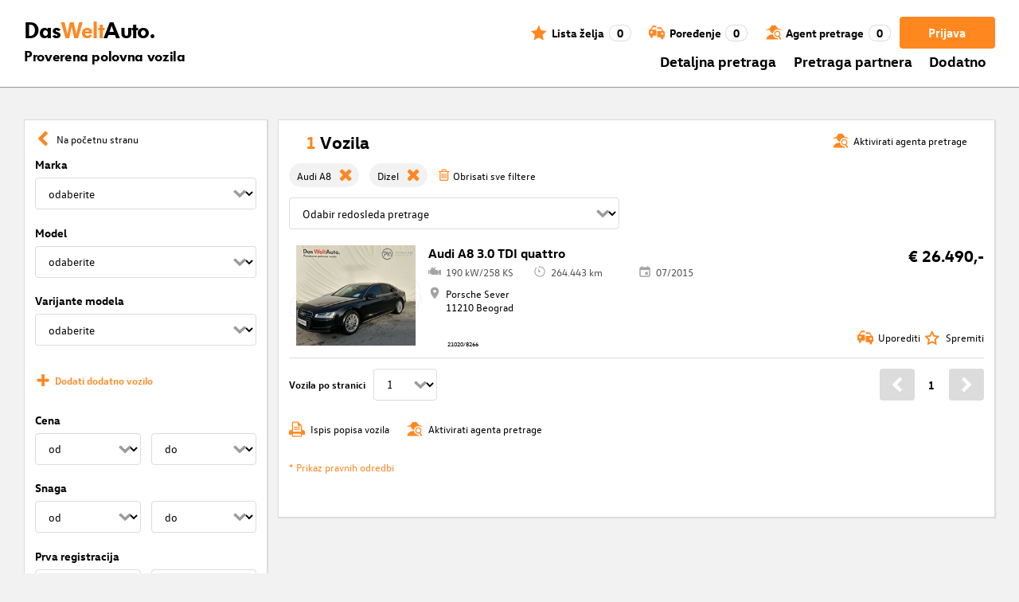

--- FILE ---
content_type: application/javascript; charset=UTF-8
request_url: https://www.dasweltauto.rs/chunk-MKVIPJUM.js
body_size: 86
content:
import{j as c}from"./chunk-HPPRETBB.js";import{Db as l,Ha as a,Ia as r,ka as t,rb as p,rd as n}from"./chunk-V5TJMUHL.js";var d=(()=>{class e{constructor(){this.appClass=a.required(),this.applicationUtils=t(c),this.elementRef=t(r),this.renderer=t(p),n(()=>this.updateClasses())}updateClasses(){for(let[s,i]of Object.entries(this.appClass()))this.applicationUtils.fuzzyMatch(i)?this.renderer.addClass(this.elementRef.nativeElement,s):this.renderer.removeClass(this.elementRef.nativeElement,s)}static{this.\u0275fac=function(i){return new(i||e)}}static{this.\u0275dir=l({type:e,selectors:[["","appClass",""]],inputs:{appClass:[1,"appClass"]}})}}return e})();export{d as a};
/**i18n:564d4f1c36945ac3ad9522714ce46a6bd0cdc7cfb8b6f0fcdb395144a02615e7*/


--- FILE ---
content_type: application/javascript; charset=UTF-8
request_url: https://www.dasweltauto.rs/chunk-HYMQYAJM.js
body_size: 426
content:
import{b as S}from"./chunk-NHRAJHY5.js";import{a as f}from"./chunk-3GMOQ57H.js";import{a as u}from"./chunk-RDINIE2H.js";import{c as v}from"./chunk-32B54BPW.js";import{d as l}from"./chunk-3PJDQQBJ.js";import{F as g}from"./chunk-2N45ASJ2.js";import{D as n,Pa as a,ea as h,g as o,ka as i,m as c}from"./chunk-V5TJMUHL.js";var s=(()=>{class t{static{this.COOKIE_KEY="dwa_user_settings"}constructor(e){this.vehicleIdVisible=e}}return t})(),j=(()=>{class t{constructor(){this.httpClient=i(l),this.cookieService=i(u),this.authService=i(f),this.server=g(i(a)),this.searchAgents=new o(0),this.vehicleFavoritesService=i(S),this.authService.$user.subscribe(e=>{this.searchAgents.next(e?.noOfSearchAgents)}),this.server||this.authService.updateUser()}getCarLogLoggedIn(){return this.authService.getCarLogLoggedIn()}getLoginData(){return this.authService.getLoginData()}getVehicleList(){return this.vehicleFavoritesService.getFavoriteVehicles()}getSearchAgentsSize(){return this.searchAgents.asObservable().pipe(n(e=>!isNaN(e)))}getVehicleIdVisible(){return this.server?!0:this.getUserSettingsCookie().vehicleIdVisible}setVehicleIdVisible(e){if(this.server)return;let r=this.getUserSettingsCookie();return r.vehicleIdVisible=e,this.cookieService.putObject(s.COOKIE_KEY,r)}getSharedVehicleList(e){return!e||e.length===0?c():this.httpClient.post(`${v()}/vehicles/findByIds`,e)}getUserSettingsCookie(){let e=this.cookieService.getObject(s.COOKIE_KEY);return e||new s(!0)}static{this.\u0275fac=function(r){return new(r||t)}}static{this.\u0275prov=h({token:t,factory:t.\u0275fac,providedIn:"root"})}}return t})();export{j as a};
/**i18n:564d4f1c36945ac3ad9522714ce46a6bd0cdc7cfb8b6f0fcdb395144a02615e7*/


--- FILE ---
content_type: application/javascript; charset=UTF-8
request_url: https://www.dasweltauto.rs/chunk-3FZ6ORPD.js
body_size: 1071
content:
import{s as v}from"./chunk-MZCASAKL.js";import{b as h}from"./chunk-BST3REQ3.js";import{Bb as x,Fb as F,Jc as e,Ub as a,Uc as N,cc as n,dc as t,ec as l,ha as f,j as p,k as O,la as E,ma as M,mb as o,qc as _,sb as P}from"./chunk-V5TJMUHL.js";var D=new f("REQUEST"),m=new f("RESPONSE");var A=()=>["/"],R=()=>["/s"],w=()=>["/c/rund-ums-auto/benefits"],u=class{constructor(d){d&&typeof d=="object"&&(d.statusCode=404,d.statusMessage="Not Found",d.setHeader("Cache-Control","no-cache, no-store, must-revalidate"));}};u=p([O(0,M()),O(0,E(m))],u);var B=(()=>{class c extends u{constructor(r){super(r);}static{this.ɵfac=function(i){return new(i||c)(P(m,8));};}static{this.ɵcmp=x({type:c,selectors:[["dwa-not-found"]],features:[F],decls:46,vars:12,consts:()=>{let r;r="Ups... Pogre\u0161an izlaz!";let i;i="Na\u017Ealost odredili smo pogre\u0161nu rutu.";let g;g="Alternativni izlazi su:";let C;C="Po\u010Detna stranica";let S;S="Nova pretraga";let T;return T="Vrednost ponude",[r,i,g,C,S,T,[1,"dwa-map-container","not-found-container"],[1,"image-container"],["alt","404","src","/assets/images/404_final.png"],[1,"text-container"],[1,"dwa-inline-flex-align-center","dwa-standard-hover",3,"routerLink"],[3,"svgClass","svgId"]];},template:function(i,g){i&1&&(n(0,"div",6),e(1,`
  `),n(2,"div",7),e(3,`
    `),l(4,"img",8),e(5,`
  `),t(),e(6,`

  `),n(7,"div",9),e(8,`
    `),n(9,"h1"),_(10,0),t(),e(11,`
    `),n(12,"h2"),_(13,1),t(),e(14,`

    `),n(15,"div"),_(16,2),t(),e(17,`
    `),n(18,"a",10),e(19,`
      `),l(20,"dwa-svg-icon",11),e(21,`
      `),n(22,"span"),_(23,3),t(),e(24,`
    `),t(),e(25,`
    `),n(26,"a",10),e(27,`
      `),l(28,"dwa-svg-icon",11),e(29,`
      `),n(30,"span"),_(31,4),t(),e(32,`
    `),t(),e(33,`
    `),e(34,`
    `),e(35,`
    `),n(36,"a",10),e(37,`
      `),l(38,"dwa-svg-icon",11),e(39,`
      `),n(40,"span"),_(41,5),t(),e(42,`
    `),t(),e(43,`
  `),t(),e(44,`
`),t(),e(45,`
`)),i&2&&(o(18),a("routerLink",N(9,A)),o(2),a("svgClass","icon")("svgId","wa-icon-home"),o(6),a("routerLink",N(10,R)),o(2),a("svgClass","icon")("svgId","wa-icon-magnifier"),o(8),a("routerLink",N(11,w)),o(2),a("svgClass","icon")("svgId","wa-icon-benefits-list"));},dependencies:[v,h],styles:[".not-found-container[_ngcontent-%COMP%]{display:flex;align-items:center;text-align:center}@media (min-width: 320px) and (max-width: 767px){.not-found-container[_ngcontent-%COMP%]{flex-wrap:wrap}}.text-container[_ngcontent-%COMP%]{width:100%}@media (min-width: 768px){.text-container[_ngcontent-%COMP%]{order:-1;width:60%}}.text-container[_ngcontent-%COMP%]   h2[_ngcontent-%COMP%]{margin-bottom:4.5em}.text-container[_ngcontent-%COMP%]   div[_ngcontent-%COMP%]{margin:.5em}.image-container[_ngcontent-%COMP%]{width:100%}@media (min-width: 768px){.image-container[_ngcontent-%COMP%]{width:40%}}img[_ngcontent-%COMP%]{width:100%}a[_ngcontent-%COMP%]{margin:1em 1em 0}dwa-svg-icon[_ngcontent-%COMP%]{margin-right:.5em}"]});}}return c;})();export{m as a,u as b,B as c};/**i18n:564d4f1c36945ac3ad9522714ce46a6bd0cdc7cfb8b6f0fcdb395144a02615e7*/

--- FILE ---
content_type: application/javascript; charset=UTF-8
request_url: https://www.dasweltauto.rs/polyfills-BPBKGBTF.js
body_size: 13165
content:
(function(e){e.ng??={},e.ng.common??={},e.ng.common.locales??={};let t=void 0;function a(n){let c=n,l=Math.floor(Math.abs(n)),E=n.toString().replace(/^[^.]*\.?/,"").length,_=parseInt(n.toString().replace(/^[^.]*\.?/,""),10)||0;return E===0&&l%10===1&&l%100!==11||_%10===1&&_%100!==11?1:E===0&&l%10===Math.floor(l%10)&&l%10>=2&&l%10<=4&&!(l%100>=12&&l%100<=14)||_%10===Math.floor(_%10)&&_%10>=2&&_%10<=4&&!(_%100>=12&&_%100<=14)?3:5;}e.ng.common.locales.sr=["sr",[["AM","PM"],t,t],[["\u043F\u0440\u0435 \u043F\u043E\u0434\u043D\u0435","\u043F\u043E \u043F\u043E\u0434\u043D\u0435"],["AM","PM"],t],[["\u043D","\u043F","\u0443","\u0441","\u0447","\u043F","\u0441"],["\u043D\u0435\u0434","\u043F\u043E\u043D","\u0443\u0442\u043E","\u0441\u0440\u0435","\u0447\u0435\u0442","\u043F\u0435\u0442","\u0441\u0443\u0431"],["\u043D\u0435\u0434\u0435\u0459\u0430","\u043F\u043E\u043D\u0435\u0434\u0435\u0459\u0430\u043A","\u0443\u0442\u043E\u0440\u0430\u043A","\u0441\u0440\u0435\u0434\u0430","\u0447\u0435\u0442\u0432\u0440\u0442\u0430\u043A","\u043F\u0435\u0442\u0430\u043A","\u0441\u0443\u0431\u043E\u0442\u0430"],["\u043D\u0435","\u043F\u043E","\u0443\u0442","\u0441\u0440","\u0447\u0435","\u043F\u0435","\u0441\u0443"]],t,[["\u0458","\u0444","\u043C","\u0430","\u043C","\u0458","\u0458","\u0430","\u0441","\u043E","\u043D","\u0434"],["\u0458\u0430\u043D","\u0444\u0435\u0431","\u043C\u0430\u0440","\u0430\u043F\u0440","\u043C\u0430\u0458","\u0458\u0443\u043D","\u0458\u0443\u043B","\u0430\u0432\u0433","\u0441\u0435\u043F","\u043E\u043A\u0442","\u043D\u043E\u0432","\u0434\u0435\u0446"],["\u0458\u0430\u043D\u0443\u0430\u0440","\u0444\u0435\u0431\u0440\u0443\u0430\u0440","\u043C\u0430\u0440\u0442","\u0430\u043F\u0440\u0438\u043B","\u043C\u0430\u0458","\u0458\u0443\u043D","\u0458\u0443\u043B","\u0430\u0432\u0433\u0443\u0441\u0442","\u0441\u0435\u043F\u0442\u0435\u043C\u0431\u0430\u0440","\u043E\u043A\u0442\u043E\u0431\u0430\u0440","\u043D\u043E\u0432\u0435\u043C\u0431\u0430\u0440","\u0434\u0435\u0446\u0435\u043C\u0431\u0430\u0440"]],t,[["\u043F.\u043D.\u0435.","\u043D.\u0435."],["\u043F. \u043D. \u0435.","\u043D. \u0435."],["\u043F\u0440\u0435 \u043D\u043E\u0432\u0435 \u0435\u0440\u0435","\u043D\u043E\u0432\u0435 \u0435\u0440\u0435"]],1,[6,0],["d.M.yy.","d. M. y.","d. MMMM y.","EEEE, d. MMMM y."],["HH:mm","HH:mm:ss","HH:mm:ss z","HH:mm:ss zzzz"],["{1} {0}",t,t,t],[",",".",";","%","+","-","E","\xD7","\u2030","\u221E","NaN",":"],["#,##0.###","#,##0%","#,##0.00\xA0\xA4","#E0"],"RSD","RSD","\u0441\u0440\u043F\u0441\u043A\u0438 \u0434\u0438\u043D\u0430\u0440",{AUD:[t,"$"],BAM:["\u041A\u041C","KM"],BYN:[t,"\u0440."],GEL:[t,"\u10DA"],KRW:[t,"\u20A9"],NZD:[t,"$"],PHP:[t,"\u20B1"],TWD:["NT$"],USD:["US$","$"],VND:[t,"\u20AB"]},"ltr",a,[[["\u043F\u043E\u043D\u043E\u045B","\u043F\u043E\u0434\u043D\u0435","\u0443\u0458\u0443\u0442\u0440\u0443","\u043F\u043E \u043F\u043E\u0434\u043D\u0435","\u0443\u0432\u0435\u0447\u0435","\u043D\u043E\u045B\u0443"],["\u043F\u043E\u043D\u043E\u045B","\u043F\u043E\u0434\u043D\u0435","\u0443\u0458\u0443\u0442\u0440\u043E","\u043F\u043E \u043F\u043E\u0434\u043D\u0435","\u0443\u0432\u0435\u0447\u0435","\u043D\u043E\u045B\u0443"],t],[["\u043F\u043E\u043D\u043E\u045B","\u043F\u043E\u0434\u043D\u0435","\u0458\u0443\u0442\u0440\u043E","\u043F\u043E\u043F\u043E\u0434\u043D\u0435","\u0432\u0435\u0447\u0435","\u043D\u043E\u045B"],t,t],["00:00","12:00",["06:00","12:00"],["12:00","18:00"],["18:00","21:00"],["21:00","06:00"]]]];})(globalThis);var ce=globalThis;function te(e){return(ce.__Zone_symbol_prefix||"__zone_symbol__")+e;}function dt(){let e=ce.performance;function t(I){e&&e.mark&&e.mark(I);}function a(I,s){e&&e.measure&&e.measure(I,s);}t("Zone");class n{static{this.__symbol__=te;}static assertZonePatched(){if(ce.Promise!==S.ZoneAwarePromise)throw new Error("Zone.js has detected that ZoneAwarePromise `(window|global).Promise` has been overwritten.\nMost likely cause is that a Promise polyfill has been loaded after Zone.js (Polyfilling Promise api is not necessary when zone.js is loaded. If you must load one, do so before loading zone.js.)");}static get root(){let s=n.current;for(;s.parent;)s=s.parent;return s;}static get current(){return b.zone;}static get currentTask(){return D;}static __load_patch(s,i,o=!1){if(S.hasOwnProperty(s)){let g=ce[te("forceDuplicateZoneCheck")]===!0;if(!o&&g)throw Error("Already loaded patch: "+s);}else if(!ce["__Zone_disable_"+s]){let g="Zone:"+s;t(g),S[s]=i(ce,n,R),a(g,g);}}get parent(){return this._parent;}get name(){return this._name;}constructor(s,i){this._parent=s,this._name=i?i.name||"unnamed":"<root>",this._properties=i&&i.properties||{},this._zoneDelegate=new l(this,this._parent&&this._parent._zoneDelegate,i);}get(s){let i=this.getZoneWith(s);if(i)return i._properties[s];}getZoneWith(s){let i=this;for(;i;){if(i._properties.hasOwnProperty(s))return i;i=i._parent;}return null;}fork(s){if(!s)throw new Error("ZoneSpec required!");return this._zoneDelegate.fork(this,s);}wrap(s,i){if(typeof s!="function")throw new Error("Expecting function got: "+s);let o=this._zoneDelegate.intercept(this,s,i),g=this;return function(){return g.runGuarded(o,this,arguments,i);};}run(s,i,o,g){b={parent:b,zone:this};try{return this._zoneDelegate.invoke(this,s,i,o,g);}finally{b=b.parent;}}runGuarded(s,i=null,o,g){b={parent:b,zone:this};try{try{return this._zoneDelegate.invoke(this,s,i,o,g);}catch(G){if(this._zoneDelegate.handleError(this,G))throw G;}}finally{b=b.parent;}}runTask(s,i,o){if(s.zone!=this)throw new Error("A task can only be run in the zone of creation! (Creation: "+(s.zone||K).name+"; Execution: "+this.name+")");let g=s,{type:G,data:{isPeriodic:ee=!1,isRefreshable:Z=!1}={}}=s;if(s.state===q&&(G===U||G===m))return;let he=s.state!=A;he&&g._transitionTo(A,d);let _e=D;D=g,b={parent:b,zone:this};try{G==m&&s.data&&!ee&&!Z&&(s.cancelFn=void 0);try{return this._zoneDelegate.invokeTask(this,g,i,o);}catch(Q){if(this._zoneDelegate.handleError(this,Q))throw Q;}}finally{let Q=s.state;if(Q!==q&&Q!==X)if(G==U||ee||Z&&Q===k)he&&g._transitionTo(d,A,k);else{let Ee=g._zoneDelegates;this._updateTaskCount(g,-1),he&&g._transitionTo(q,A,q),Z&&(g._zoneDelegates=Ee);}b=b.parent,D=_e;}}scheduleTask(s){if(s.zone&&s.zone!==this){let o=this;for(;o;){if(o===s.zone)throw Error(`can not reschedule task to ${this.name} which is descendants of the original zone ${s.zone.name}`);o=o.parent;}}s._transitionTo(k,q);let i=[];s._zoneDelegates=i,s._zone=this;try{s=this._zoneDelegate.scheduleTask(this,s);}catch(o){throw s._transitionTo(X,k,q),this._zoneDelegate.handleError(this,o),o;}return s._zoneDelegates===i&&this._updateTaskCount(s,1),s.state==k&&s._transitionTo(d,k),s;}scheduleMicroTask(s,i,o,g){return this.scheduleTask(new E(V,s,i,o,g,void 0));}scheduleMacroTask(s,i,o,g,G){return this.scheduleTask(new E(m,s,i,o,g,G));}scheduleEventTask(s,i,o,g,G){return this.scheduleTask(new E(U,s,i,o,g,G));}cancelTask(s){if(s.zone!=this)throw new Error("A task can only be cancelled in the zone of creation! (Creation: "+(s.zone||K).name+"; Execution: "+this.name+")");if(!(s.state!==d&&s.state!==A)){s._transitionTo(x,d,A);try{this._zoneDelegate.cancelTask(this,s);}catch(i){throw s._transitionTo(X,x),this._zoneDelegate.handleError(this,i),i;}return this._updateTaskCount(s,-1),s._transitionTo(q,x),s.runCount=-1,s;}}_updateTaskCount(s,i){let o=s._zoneDelegates;i==-1&&(s._zoneDelegates=null);for(let g=0;g<o.length;g++)o[g]._updateTaskCount(s.type,i);}}let c={name:"",onHasTask:(I,s,i,o)=>I.hasTask(i,o),onScheduleTask:(I,s,i,o)=>I.scheduleTask(i,o),onInvokeTask:(I,s,i,o,g,G)=>I.invokeTask(i,o,g,G),onCancelTask:(I,s,i,o)=>I.cancelTask(i,o)};class l{get zone(){return this._zone;}constructor(s,i,o){this._taskCounts={microTask:0,macroTask:0,eventTask:0},this._zone=s,this._parentDelegate=i,this._forkZS=o&&(o&&o.onFork?o:i._forkZS),this._forkDlgt=o&&(o.onFork?i:i._forkDlgt),this._forkCurrZone=o&&(o.onFork?this._zone:i._forkCurrZone),this._interceptZS=o&&(o.onIntercept?o:i._interceptZS),this._interceptDlgt=o&&(o.onIntercept?i:i._interceptDlgt),this._interceptCurrZone=o&&(o.onIntercept?this._zone:i._interceptCurrZone),this._invokeZS=o&&(o.onInvoke?o:i._invokeZS),this._invokeDlgt=o&&(o.onInvoke?i:i._invokeDlgt),this._invokeCurrZone=o&&(o.onInvoke?this._zone:i._invokeCurrZone),this._handleErrorZS=o&&(o.onHandleError?o:i._handleErrorZS),this._handleErrorDlgt=o&&(o.onHandleError?i:i._handleErrorDlgt),this._handleErrorCurrZone=o&&(o.onHandleError?this._zone:i._handleErrorCurrZone),this._scheduleTaskZS=o&&(o.onScheduleTask?o:i._scheduleTaskZS),this._scheduleTaskDlgt=o&&(o.onScheduleTask?i:i._scheduleTaskDlgt),this._scheduleTaskCurrZone=o&&(o.onScheduleTask?this._zone:i._scheduleTaskCurrZone),this._invokeTaskZS=o&&(o.onInvokeTask?o:i._invokeTaskZS),this._invokeTaskDlgt=o&&(o.onInvokeTask?i:i._invokeTaskDlgt),this._invokeTaskCurrZone=o&&(o.onInvokeTask?this._zone:i._invokeTaskCurrZone),this._cancelTaskZS=o&&(o.onCancelTask?o:i._cancelTaskZS),this._cancelTaskDlgt=o&&(o.onCancelTask?i:i._cancelTaskDlgt),this._cancelTaskCurrZone=o&&(o.onCancelTask?this._zone:i._cancelTaskCurrZone),this._hasTaskZS=null,this._hasTaskDlgt=null,this._hasTaskDlgtOwner=null,this._hasTaskCurrZone=null;let g=o&&o.onHasTask,G=i&&i._hasTaskZS;(g||G)&&(this._hasTaskZS=g?o:c,this._hasTaskDlgt=i,this._hasTaskDlgtOwner=this,this._hasTaskCurrZone=this._zone,o.onScheduleTask||(this._scheduleTaskZS=c,this._scheduleTaskDlgt=i,this._scheduleTaskCurrZone=this._zone),o.onInvokeTask||(this._invokeTaskZS=c,this._invokeTaskDlgt=i,this._invokeTaskCurrZone=this._zone),o.onCancelTask||(this._cancelTaskZS=c,this._cancelTaskDlgt=i,this._cancelTaskCurrZone=this._zone));}fork(s,i){return this._forkZS?this._forkZS.onFork(this._forkDlgt,this.zone,s,i):new n(s,i);}intercept(s,i,o){return this._interceptZS?this._interceptZS.onIntercept(this._interceptDlgt,this._interceptCurrZone,s,i,o):i;}invoke(s,i,o,g,G){return this._invokeZS?this._invokeZS.onInvoke(this._invokeDlgt,this._invokeCurrZone,s,i,o,g,G):i.apply(o,g);}handleError(s,i){return this._handleErrorZS?this._handleErrorZS.onHandleError(this._handleErrorDlgt,this._handleErrorCurrZone,s,i):!0;}scheduleTask(s,i){let o=i;if(this._scheduleTaskZS)this._hasTaskZS&&o._zoneDelegates.push(this._hasTaskDlgtOwner),o=this._scheduleTaskZS.onScheduleTask(this._scheduleTaskDlgt,this._scheduleTaskCurrZone,s,i),o||(o=i);else if(i.scheduleFn)i.scheduleFn(i);else if(i.type==V)F(i);else throw new Error("Task is missing scheduleFn.");return o;}invokeTask(s,i,o,g){return this._invokeTaskZS?this._invokeTaskZS.onInvokeTask(this._invokeTaskDlgt,this._invokeTaskCurrZone,s,i,o,g):i.callback.apply(o,g);}cancelTask(s,i){let o;if(this._cancelTaskZS)o=this._cancelTaskZS.onCancelTask(this._cancelTaskDlgt,this._cancelTaskCurrZone,s,i);else{if(!i.cancelFn)throw Error("Task is not cancelable");o=i.cancelFn(i);}return o;}hasTask(s,i){try{this._hasTaskZS&&this._hasTaskZS.onHasTask(this._hasTaskDlgt,this._hasTaskCurrZone,s,i);}catch(o){this.handleError(s,o);}}_updateTaskCount(s,i){let o=this._taskCounts,g=o[s],G=o[s]=g+i;if(G<0)throw new Error("More tasks executed then were scheduled.");if(g==0||G==0){let ee={microTask:o.microTask>0,macroTask:o.macroTask>0,eventTask:o.eventTask>0,change:s};this.hasTask(this._zone,ee);}}}class E{constructor(s,i,o,g,G,ee){if(this._zone=null,this.runCount=0,this._zoneDelegates=null,this._state="notScheduled",this.type=s,this.source=i,this.data=g,this.scheduleFn=G,this.cancelFn=ee,!o)throw new Error("callback is not defined");this.callback=o;let Z=this;s===U&&g&&g.useG?this.invoke=E.invokeTask:this.invoke=function(){return E.invokeTask.call(ce,Z,this,arguments);};}static invokeTask(s,i,o){s||(s=this),J++;try{return s.runCount++,s.zone.runTask(s,i,o);}finally{J==1&&$(),J--;}}get zone(){return this._zone;}get state(){return this._state;}cancelScheduleRequest(){this._transitionTo(q,k);}_transitionTo(s,i,o){if(this._state===i||this._state===o)this._state=s,s==q&&(this._zoneDelegates=null);else throw new Error(`${this.type} '${this.source}': can not transition to '${s}', expecting state '${i}'${o?" or '"+o+"'":""}, was '${this._state}'.`);}toString(){return this.data&&typeof this.data.handleId<"u"?this.data.handleId.toString():Object.prototype.toString.call(this);}toJSON(){return{type:this.type,state:this.state,source:this.source,zone:this.zone.name,runCount:this.runCount};}}let _=te("setTimeout"),p=te("Promise"),C=te("then"),T=[],P=!1,L;function j(I){if(L||ce[p]&&(L=ce[p].resolve(0)),L){let s=L[C];s||(s=L.then),s.call(L,I);}else ce[_](I,0);}function F(I){J===0&&T.length===0&&j($),I&&T.push(I);}function $(){if(!P){for(P=!0;T.length;){let I=T;T=[];for(let s=0;s<I.length;s++){let i=I[s];try{i.zone.runTask(i,null,null);}catch(o){R.onUnhandledError(o);}}}R.microtaskDrainDone(),P=!1;}}let K={name:"NO ZONE"},q="notScheduled",k="scheduling",d="scheduled",A="running",x="canceling",X="unknown",V="microTask",m="macroTask",U="eventTask",S={},R={symbol:te,currentZoneFrame:()=>b,onUnhandledError:W,microtaskDrainDone:W,scheduleMicroTask:F,showUncaughtError:()=>!n[te("ignoreConsoleErrorUncaughtError")],patchEventTarget:()=>[],patchOnProperties:W,patchMethod:()=>W,bindArguments:()=>[],patchThen:()=>W,patchMacroTask:()=>W,patchEventPrototype:()=>W,isIEOrEdge:()=>!1,getGlobalObjects:()=>{},ObjectDefineProperty:()=>W,ObjectGetOwnPropertyDescriptor:()=>{},ObjectCreate:()=>{},ArraySlice:()=>[],patchClass:()=>W,wrapWithCurrentZone:()=>W,filterProperties:()=>[],attachOriginToPatched:()=>W,_redefineProperty:()=>W,patchCallbacks:()=>W,nativeScheduleMicroTask:j},b={parent:null,zone:new n(null,null)},D=null,J=0;function W(){}return a("Zone","Zone"),n;}function _t(){let e=globalThis,t=e[te("forceDuplicateZoneCheck")]===!0;if(e.Zone&&(t||typeof e.Zone.__symbol__!="function"))throw new Error("Zone already loaded.");return e.Zone??=dt(),e.Zone;}var be=Object.getOwnPropertyDescriptor,Ae=Object.defineProperty,He=Object.getPrototypeOf,Et=Object.create,Tt=Array.prototype.slice,je="addEventListener",xe="removeEventListener",Me=te(je),Le=te(xe),ae="true",le="false",Pe=te("");function Ge(e,t){return Zone.current.wrap(e,t);}function Ve(e,t,a,n,c){return Zone.current.scheduleMacroTask(e,t,a,n,c);}var H=te,De=typeof window<"u",pe=De?window:void 0,Y=De&&pe||globalThis,gt="removeAttribute";function ze(e,t){for(let a=e.length-1;a>=0;a--)typeof e[a]=="function"&&(e[a]=Ge(e[a],t+"_"+a));return e;}function mt(e,t){let a=e.constructor.name;for(let n=0;n<t.length;n++){let c=t[n],l=e[c];if(l){let E=be(e,c);if(!tt(E))continue;e[c]=(_=>{let p=function(){return _.apply(this,ze(arguments,a+"."+c));};return fe(p,_),p;})(l);}}}function tt(e){return e?e.writable===!1?!1:!(typeof e.get=="function"&&typeof e.set>"u"):!0;}var nt=typeof WorkerGlobalScope<"u"&&self instanceof WorkerGlobalScope,Se=!("nw"in Y)&&typeof Y.process<"u"&&Y.process.toString()==="[object process]",Be=!Se&&!nt&&!!(De&&pe.HTMLElement),rt=typeof Y.process<"u"&&Y.process.toString()==="[object process]"&&!nt&&!!(De&&pe.HTMLElement),Ce={},yt=H("enable_beforeunload"),Ye=function(e){if(e=e||Y.event,!e)return;let t=Ce[e.type];t||(t=Ce[e.type]=H("ON_PROPERTY"+e.type));let a=this||e.target||Y,n=a[t],c;if(Be&&a===pe&&e.type==="error"){let l=e;c=n&&n.call(this,l.message,l.filename,l.lineno,l.colno,l.error),c===!0&&e.preventDefault();}else c=n&&n.apply(this,arguments),e.type==="beforeunload"&&Y[yt]&&typeof c=="string"?e.returnValue=c:c!=null&&!c&&e.preventDefault();return c;};function $e(e,t,a){let n=be(e,t);if(!n&&a&&be(a,t)&&(n={enumerable:!0,configurable:!0}),!n||!n.configurable)return;let c=H("on"+t+"patched");if(e.hasOwnProperty(c)&&e[c])return;delete n.writable,delete n.value;let l=n.get,E=n.set,_=t.slice(2),p=Ce[_];p||(p=Ce[_]=H("ON_PROPERTY"+_)),n.set=function(C){let T=this;if(!T&&e===Y&&(T=Y),!T)return;typeof T[p]=="function"&&T.removeEventListener(_,Ye),E&&E.call(T,null),T[p]=C,typeof C=="function"&&T.addEventListener(_,Ye,!1);},n.get=function(){let C=this;if(!C&&e===Y&&(C=Y),!C)return null;let T=C[p];if(T)return T;if(l){let P=l.call(this);if(P)return n.set.call(this,P),typeof C[gt]=="function"&&C.removeAttribute(t),P;}return null;},Ae(e,t,n),e[c]=!0;}function ot(e,t,a){if(t)for(let n=0;n<t.length;n++)$e(e,"on"+t[n],a);else{let n=[];for(let c in e)c.slice(0,2)=="on"&&n.push(c);for(let c=0;c<n.length;c++)$e(e,n[c],a);}}var oe=H("originalInstance");function ve(e){let t=Y[e];if(!t)return;Y[H(e)]=t,Y[e]=function(){let c=ze(arguments,e);switch(c.length){case 0:this[oe]=new t();break;case 1:this[oe]=new t(c[0]);break;case 2:this[oe]=new t(c[0],c[1]);break;case 3:this[oe]=new t(c[0],c[1],c[2]);break;case 4:this[oe]=new t(c[0],c[1],c[2],c[3]);break;default:throw new Error("Arg list too long.");}},fe(Y[e],t);let a=new t(function(){}),n;for(n in a)e==="XMLHttpRequest"&&n==="responseBlob"||function(c){typeof a[c]=="function"?Y[e].prototype[c]=function(){return this[oe][c].apply(this[oe],arguments);}:Ae(Y[e].prototype,c,{set:function(l){typeof l=="function"?(this[oe][c]=Ge(l,e+"."+c),fe(this[oe][c],l)):this[oe][c]=l;},get:function(){return this[oe][c];}});}(n);for(n in t)n!=="prototype"&&t.hasOwnProperty(n)&&(Y[e][n]=t[n]);}function ue(e,t,a){let n=e;for(;n&&!n.hasOwnProperty(t);)n=He(n);!n&&e[t]&&(n=e);let c=H(t),l=null;if(n&&(!(l=n[c])||!n.hasOwnProperty(c))){l=n[c]=n[t];let E=n&&be(n,t);if(tt(E)){let _=a(l,c,t);n[t]=function(){return _(this,arguments);},fe(n[t],l);}}return l;}function pt(e,t,a){let n=null;function c(l){let E=l.data;return E.args[E.cbIdx]=function(){l.invoke.apply(this,arguments);},n.apply(E.target,E.args),l;}n=ue(e,t,l=>function(E,_){let p=a(E,_);return p.cbIdx>=0&&typeof _[p.cbIdx]=="function"?Ve(p.name,_[p.cbIdx],p,c):l.apply(E,_);});}function fe(e,t){e[H("OriginalDelegate")]=t;}var Ke=!1,Ie=!1;function kt(){try{let e=pe.navigator.userAgent;if(e.indexOf("MSIE ")!==-1||e.indexOf("Trident/")!==-1)return!0;}catch{}return!1;}function vt(){if(Ke)return Ie;Ke=!0;try{let e=pe.navigator.userAgent;(e.indexOf("MSIE ")!==-1||e.indexOf("Trident/")!==-1||e.indexOf("Edge/")!==-1)&&(Ie=!0);}catch{}return Ie;}function Je(e){return typeof e=="function";}function Qe(e){return typeof e=="number";}var ye=!1;if(typeof window<"u")try{let e=Object.defineProperty({},"passive",{get:function(){ye=!0;}});window.addEventListener("test",e,e),window.removeEventListener("test",e,e);}catch{ye=!1;}var bt={useG:!0},ne={},st={},it=new RegExp("^"+Pe+"(\\w+)(true|false)$"),ct=H("propagationStopped");function at(e,t){let a=(t?t(e):e)+le,n=(t?t(e):e)+ae,c=Pe+a,l=Pe+n;ne[e]={},ne[e][le]=c,ne[e][ae]=l;}function Pt(e,t,a,n){let c=n&&n.add||je,l=n&&n.rm||xe,E=n&&n.listeners||"eventListeners",_=n&&n.rmAll||"removeAllListeners",p=H(c),C="."+c+":",T="prependListener",P="."+T+":",L=function(k,d,A){if(k.isRemoved)return;let x=k.callback;typeof x=="object"&&x.handleEvent&&(k.callback=m=>x.handleEvent(m),k.originalDelegate=x);let X;try{k.invoke(k,d,[A]);}catch(m){X=m;}let V=k.options;if(V&&typeof V=="object"&&V.once){let m=k.originalDelegate?k.originalDelegate:k.callback;d[l].call(d,A.type,m,V);}return X;};function j(k,d,A){if(d=d||e.event,!d)return;let x=k||d.target||e,X=x[ne[d.type][A?ae:le]];if(X){let V=[];if(X.length===1){let m=L(X[0],x,d);m&&V.push(m);}else{let m=X.slice();for(let U=0;U<m.length&&!(d&&d[ct]===!0);U++){let S=L(m[U],x,d);S&&V.push(S);}}if(V.length===1)throw V[0];for(let m=0;m<V.length;m++){let U=V[m];t.nativeScheduleMicroTask(()=>{throw U;});}}}let F=function(k){return j(this,k,!1);},$=function(k){return j(this,k,!0);};function K(k,d){if(!k)return!1;let A=!0;d&&d.useG!==void 0&&(A=d.useG);let x=d&&d.vh,X=!0;d&&d.chkDup!==void 0&&(X=d.chkDup);let V=!1;d&&d.rt!==void 0&&(V=d.rt);let m=k;for(;m&&!m.hasOwnProperty(c);)m=He(m);if(!m&&k[c]&&(m=k),!m||m[p])return!1;let U=d&&d.eventNameToString,S={},R=m[p]=m[c],b=m[H(l)]=m[l],D=m[H(E)]=m[E],J=m[H(_)]=m[_],W;d&&d.prepend&&(W=m[H(d.prepend)]=m[d.prepend]);function I(r,f){return!ye&&typeof r=="object"&&r?!!r.capture:!ye||!f?r:typeof r=="boolean"?{capture:r,passive:!0}:r?typeof r=="object"&&r.passive!==!1?{...r,passive:!0}:r:{passive:!0};}let s=function(r){if(!S.isExisting)return R.call(S.target,S.eventName,S.capture?$:F,S.options);},i=function(r){if(!r.isRemoved){let f=ne[r.eventName],v;f&&(v=f[r.capture?ae:le]);let w=v&&r.target[v];if(w){for(let y=0;y<w.length;y++)if(w[y]===r){w.splice(y,1),r.isRemoved=!0,r.removeAbortListener&&(r.removeAbortListener(),r.removeAbortListener=null),w.length===0&&(r.allRemoved=!0,r.target[v]=null);break;}}}if(r.allRemoved)return b.call(r.target,r.eventName,r.capture?$:F,r.options);},o=function(r){return R.call(S.target,S.eventName,r.invoke,S.options);},g=function(r){return W.call(S.target,S.eventName,r.invoke,S.options);},G=function(r){return b.call(r.target,r.eventName,r.invoke,r.options);},ee=A?s:o,Z=A?i:G,he=function(r,f){let v=typeof f;return v==="function"&&r.callback===f||v==="object"&&r.originalDelegate===f;},_e=d&&d.diff?d.diff:he,Q=Zone[H("UNPATCHED_EVENTS")],Ee=e[H("PASSIVE_EVENTS")];function h(r){if(typeof r=="object"&&r!==null){let f={...r};return r.signal&&(f.signal=r.signal),f;}return r;}let u=function(r,f,v,w,y=!1,N=!1){return function(){let O=this||e,M=arguments[0];d&&d.transferEventName&&(M=d.transferEventName(M));let z=arguments[1];if(!z)return r.apply(this,arguments);if(Se&&M==="uncaughtException")return r.apply(this,arguments);let B=!1;if(typeof z!="function"){if(!z.handleEvent)return r.apply(this,arguments);B=!0;}if(x&&!x(r,z,O,arguments))return;let de=ye&&!!Ee&&Ee.indexOf(M)!==-1,se=h(I(arguments[2],de)),Te=se?.signal;if(Te?.aborted)return;if(Q){for(let ie=0;ie<Q.length;ie++)if(M===Q[ie])return de?r.call(O,M,z,se):r.apply(this,arguments);}let Ne=se?typeof se=="boolean"?!0:se.capture:!1,Fe=se&&typeof se=="object"?se.once:!1,ht=Zone.current,Oe=ne[M];Oe||(at(M,U),Oe=ne[M]);let Ue=Oe[Ne?ae:le],ge=O[Ue],We=!1;if(ge){if(We=!0,X){for(let ie=0;ie<ge.length;ie++)if(_e(ge[ie],z))return;}}else ge=O[Ue]=[];let Re,qe=O.constructor.name,Xe=st[qe];Xe&&(Re=Xe[M]),Re||(Re=qe+f+(U?U(M):M)),S.options=se,Fe&&(S.options.once=!1),S.target=O,S.capture=Ne,S.eventName=M,S.isExisting=We;let ke=A?bt:void 0;ke&&(ke.taskData=S),Te&&(S.options.signal=void 0);let re=ht.scheduleEventTask(Re,z,ke,v,w);if(Te){S.options.signal=Te;let ie=()=>re.zone.cancelTask(re);r.call(Te,"abort",ie,{once:!0}),re.removeAbortListener=()=>Te.removeEventListener("abort",ie);}if(S.target=null,ke&&(ke.taskData=null),Fe&&(S.options.once=!0),!ye&&typeof re.options=="boolean"||(re.options=se),re.target=O,re.capture=Ne,re.eventName=M,B&&(re.originalDelegate=z),N?ge.unshift(re):ge.push(re),y)return O;};};return m[c]=u(R,C,ee,Z,V),W&&(m[T]=u(W,P,g,Z,V,!0)),m[l]=function(){let r=this||e,f=arguments[0];d&&d.transferEventName&&(f=d.transferEventName(f));let v=arguments[2],w=v?typeof v=="boolean"?!0:v.capture:!1,y=arguments[1];if(!y)return b.apply(this,arguments);if(x&&!x(b,y,r,arguments))return;let N=ne[f],O;N&&(O=N[w?ae:le]);let M=O&&r[O];if(M)for(let z=0;z<M.length;z++){let B=M[z];if(_e(B,y)){if(M.splice(z,1),B.isRemoved=!0,M.length===0&&(B.allRemoved=!0,r[O]=null,!w&&typeof f=="string")){let de=Pe+"ON_PROPERTY"+f;r[de]=null;}return B.zone.cancelTask(B),V?r:void 0;}}return b.apply(this,arguments);},m[E]=function(){let r=this||e,f=arguments[0];d&&d.transferEventName&&(f=d.transferEventName(f));let v=[],w=lt(r,U?U(f):f);for(let y=0;y<w.length;y++){let N=w[y],O=N.originalDelegate?N.originalDelegate:N.callback;v.push(O);}return v;},m[_]=function(){let r=this||e,f=arguments[0];if(f){d&&d.transferEventName&&(f=d.transferEventName(f));let v=ne[f];if(v){let w=v[le],y=v[ae],N=r[w],O=r[y];if(N){let M=N.slice();for(let z=0;z<M.length;z++){let B=M[z],de=B.originalDelegate?B.originalDelegate:B.callback;this[l].call(this,f,de,B.options);}}if(O){let M=O.slice();for(let z=0;z<M.length;z++){let B=M[z],de=B.originalDelegate?B.originalDelegate:B.callback;this[l].call(this,f,de,B.options);}}}}else{let v=Object.keys(r);for(let w=0;w<v.length;w++){let y=v[w],N=it.exec(y),O=N&&N[1];O&&O!=="removeListener"&&this[_].call(this,O);}this[_].call(this,"removeListener");}if(V)return this;},fe(m[c],R),fe(m[l],b),J&&fe(m[_],J),D&&fe(m[E],D),!0;}let q=[];for(let k=0;k<a.length;k++)q[k]=K(a[k],n);return q;}function lt(e,t){if(!t){let l=[];for(let E in e){let _=it.exec(E),p=_&&_[1];if(p&&(!t||p===t)){let C=e[E];if(C)for(let T=0;T<C.length;T++)l.push(C[T]);}}return l;}let a=ne[t];a||(at(t),a=ne[t]);let n=e[a[le]],c=e[a[ae]];return n?c?n.concat(c):n.slice():c?c.slice():[];}function Rt(e,t){let a=e.Event;a&&a.prototype&&t.patchMethod(a.prototype,"stopImmediatePropagation",n=>function(c,l){c[ct]=!0,n&&n.apply(c,l);});}function wt(e,t){t.patchMethod(e,"queueMicrotask",a=>function(n,c){Zone.current.scheduleMicroTask("queueMicrotask",c[0]);});}var we=H("zoneTask");function me(e,t,a,n){let c=null,l=null;t+=n,a+=n;let E={};function _(C){let T=C.data;T.args[0]=function(){return C.invoke.apply(this,arguments);};let P=c.apply(e,T.args);return Qe(P)?T.handleId=P:(T.handle=P,T.isRefreshable=Je(P.refresh)),C;}function p(C){let{handle:T,handleId:P}=C.data;return l.call(e,T??P);}c=ue(e,t,C=>function(T,P){if(Je(P[0])){let L={isRefreshable:!1,isPeriodic:n==="Interval",delay:n==="Timeout"||n==="Interval"?P[1]||0:void 0,args:P},j=P[0];P[0]=function(){try{return j.apply(this,arguments);}finally{let{handle:A,handleId:x,isPeriodic:X,isRefreshable:V}=L;!X&&!V&&(x?delete E[x]:A&&(A[we]=null));}};let F=Ve(t,P[0],L,_,p);if(!F)return F;let{handleId:$,handle:K,isRefreshable:q,isPeriodic:k}=F.data;if($)E[$]=F;else if(K&&(K[we]=F,q&&!k)){let d=K.refresh;K.refresh=function(){let{zone:A,state:x}=F;return x==="notScheduled"?(F._state="scheduled",A._updateTaskCount(F,1)):x==="running"&&(F._state="scheduling"),d.call(this);};}return K??$??F;}else return C.apply(e,P);}),l=ue(e,a,C=>function(T,P){let L=P[0],j;Qe(L)?(j=E[L],delete E[L]):(j=L?.[we],j?L[we]=null:j=L),j?.type?j.cancelFn&&j.zone.cancelTask(j):C.apply(e,P);});}function Ct(e,t){let{isBrowser:a,isMix:n}=t.getGlobalObjects();if(!a&&!n||!e.customElements||!("customElements"in e))return;let c=["connectedCallback","disconnectedCallback","adoptedCallback","attributeChangedCallback","formAssociatedCallback","formDisabledCallback","formResetCallback","formStateRestoreCallback"];t.patchCallbacks(t,e.customElements,"customElements","define",c);}function Dt(e,t){if(Zone[t.symbol("patchEventTarget")])return;let{eventNames:a,zoneSymbolEventNames:n,TRUE_STR:c,FALSE_STR:l,ZONE_SYMBOL_PREFIX:E}=t.getGlobalObjects();for(let p=0;p<a.length;p++){let C=a[p],T=C+l,P=C+c,L=E+T,j=E+P;n[C]={},n[C][l]=L,n[C][c]=j;}let _=e.EventTarget;if(!(!_||!_.prototype))return t.patchEventTarget(e,t,[_&&_.prototype]),!0;}function St(e,t){t.patchEventPrototype(e,t);}function ut(e,t,a){if(!a||a.length===0)return t;let n=a.filter(l=>l.target===e);if(!n||n.length===0)return t;let c=n[0].ignoreProperties;return t.filter(l=>c.indexOf(l)===-1);}function et(e,t,a,n){if(!e)return;let c=ut(e,t,a);ot(e,c,n);}function Ze(e){return Object.getOwnPropertyNames(e).filter(t=>t.startsWith("on")&&t.length>2).map(t=>t.substring(2));}function Nt(e,t){if(Se&&!rt||Zone[e.symbol("patchEvents")])return;let a=t.__Zone_ignore_on_properties,n=[];if(Be){let c=window;n=n.concat(["Document","SVGElement","Element","HTMLElement","HTMLBodyElement","HTMLMediaElement","HTMLFrameSetElement","HTMLFrameElement","HTMLIFrameElement","HTMLMarqueeElement","Worker"]);let l=kt()?[{target:c,ignoreProperties:["error"]}]:[];et(c,Ze(c),a&&a.concat(l),He(c));}n=n.concat(["XMLHttpRequest","XMLHttpRequestEventTarget","IDBIndex","IDBRequest","IDBOpenDBRequest","IDBDatabase","IDBTransaction","IDBCursor","WebSocket"]);for(let c=0;c<n.length;c++){let l=t[n[c]];l&&l.prototype&&et(l.prototype,Ze(l.prototype),a);}}function Ot(e){e.__load_patch("legacy",t=>{let a=t[e.__symbol__("legacyPatch")];a&&a();}),e.__load_patch("timers",t=>{let a="set",n="clear";me(t,a,n,"Timeout"),me(t,a,n,"Interval"),me(t,a,n,"Immediate");}),e.__load_patch("requestAnimationFrame",t=>{me(t,"request","cancel","AnimationFrame"),me(t,"mozRequest","mozCancel","AnimationFrame"),me(t,"webkitRequest","webkitCancel","AnimationFrame");}),e.__load_patch("blocking",(t,a)=>{let n=["alert","prompt","confirm"];for(let c=0;c<n.length;c++){let l=n[c];ue(t,l,(E,_,p)=>function(C,T){return a.current.run(E,t,T,p);});}}),e.__load_patch("EventTarget",(t,a,n)=>{St(t,n),Dt(t,n);let c=t.XMLHttpRequestEventTarget;c&&c.prototype&&n.patchEventTarget(t,n,[c.prototype]);}),e.__load_patch("MutationObserver",(t,a,n)=>{ve("MutationObserver"),ve("WebKitMutationObserver");}),e.__load_patch("IntersectionObserver",(t,a,n)=>{ve("IntersectionObserver");}),e.__load_patch("FileReader",(t,a,n)=>{ve("FileReader");}),e.__load_patch("on_property",(t,a,n)=>{Nt(n,t);}),e.__load_patch("customElements",(t,a,n)=>{Ct(t,n);}),e.__load_patch("XHR",(t,a)=>{C(t);let n=H("xhrTask"),c=H("xhrSync"),l=H("xhrListener"),E=H("xhrScheduled"),_=H("xhrURL"),p=H("xhrErrorBeforeScheduled");function C(T){let P=T.XMLHttpRequest;if(!P)return;let L=P.prototype;function j(R){return R[n];}let F=L[Me],$=L[Le];if(!F){let R=T.XMLHttpRequestEventTarget;if(R){let b=R.prototype;F=b[Me],$=b[Le];}}let K="readystatechange",q="scheduled";function k(R){let b=R.data,D=b.target;D[E]=!1,D[p]=!1;let J=D[l];F||(F=D[Me],$=D[Le]),J&&$.call(D,K,J);let W=D[l]=()=>{if(D.readyState===D.DONE)if(!b.aborted&&D[E]&&R.state===q){let s=D[a.__symbol__("loadfalse")];if(D.status!==0&&s&&s.length>0){let i=R.invoke;R.invoke=function(){let o=D[a.__symbol__("loadfalse")];for(let g=0;g<o.length;g++)o[g]===R&&o.splice(g,1);!b.aborted&&R.state===q&&i.call(R);},s.push(R);}else R.invoke();}else!b.aborted&&D[E]===!1&&(D[p]=!0);};return F.call(D,K,W),D[n]||(D[n]=R),U.apply(D,b.args),D[E]=!0,R;}function d(){}function A(R){let b=R.data;return b.aborted=!0,S.apply(b.target,b.args);}let x=ue(L,"open",()=>function(R,b){return R[c]=b[2]==!1,R[_]=b[1],x.apply(R,b);}),X="XMLHttpRequest.send",V=H("fetchTaskAborting"),m=H("fetchTaskScheduling"),U=ue(L,"send",()=>function(R,b){if(a.current[m]===!0||R[c])return U.apply(R,b);{let D={target:R,url:R[_],isPeriodic:!1,args:b,aborted:!1},J=Ve(X,d,D,k,A);R&&R[p]===!0&&!D.aborted&&J.state===q&&J.invoke();}}),S=ue(L,"abort",()=>function(R,b){let D=j(R);if(D&&typeof D.type=="string"){if(D.cancelFn==null||D.data&&D.data.aborted)return;D.zone.cancelTask(D);}else if(a.current[V]===!0)return S.apply(R,b);});}}),e.__load_patch("geolocation",t=>{t.navigator&&t.navigator.geolocation&&mt(t.navigator.geolocation,["getCurrentPosition","watchPosition"]);}),e.__load_patch("PromiseRejectionEvent",(t,a)=>{function n(c){return function(l){lt(t,c).forEach(_=>{let p=t.PromiseRejectionEvent;if(p){let C=new p(c,{promise:l.promise,reason:l.rejection});_.invoke(C);}});};}t.PromiseRejectionEvent&&(a[H("unhandledPromiseRejectionHandler")]=n("unhandledrejection"),a[H("rejectionHandledHandler")]=n("rejectionhandled"));}),e.__load_patch("queueMicrotask",(t,a,n)=>{wt(t,n);});}function Mt(e){e.__load_patch("ZoneAwarePromise",(t,a,n)=>{let c=Object.getOwnPropertyDescriptor,l=Object.defineProperty;function E(h){if(h&&h.toString===Object.prototype.toString){let u=h.constructor&&h.constructor.name;return(u||"")+": "+JSON.stringify(h);}return h?h.toString():Object.prototype.toString.call(h);}let _=n.symbol,p=[],C=t[_("DISABLE_WRAPPING_UNCAUGHT_PROMISE_REJECTION")]!==!1,T=_("Promise"),P=_("then"),L="__creationTrace__";n.onUnhandledError=h=>{if(n.showUncaughtError()){let u=h&&h.rejection;u?console.error("Unhandled Promise rejection:",u instanceof Error?u.message:u,"; Zone:",h.zone.name,"; Task:",h.task&&h.task.source,"; Value:",u,u instanceof Error?u.stack:void 0):console.error(h);}},n.microtaskDrainDone=()=>{for(;p.length;){let h=p.shift();try{h.zone.runGuarded(()=>{throw h.throwOriginal?h.rejection:h;});}catch(u){F(u);}}};let j=_("unhandledPromiseRejectionHandler");function F(h){n.onUnhandledError(h);try{let u=a[j];typeof u=="function"&&u.call(this,h);}catch{}}function $(h){return h&&h.then;}function K(h){return h;}function q(h){return Z.reject(h);}let k=_("state"),d=_("value"),A=_("finally"),x=_("parentPromiseValue"),X=_("parentPromiseState"),V="Promise.then",m=null,U=!0,S=!1,R=0;function b(h,u){return r=>{try{I(h,u,r);}catch(f){I(h,!1,f);}};}let D=function(){let h=!1;return function(r){return function(){h||(h=!0,r.apply(null,arguments));};};},J="Promise resolved with itself",W=_("currentTaskTrace");function I(h,u,r){let f=D();if(h===r)throw new TypeError(J);if(h[k]===m){let v=null;try{(typeof r=="object"||typeof r=="function")&&(v=r&&r.then);}catch(w){return f(()=>{I(h,!1,w);})(),h;}if(u!==S&&r instanceof Z&&r.hasOwnProperty(k)&&r.hasOwnProperty(d)&&r[k]!==m)i(r),I(h,r[k],r[d]);else if(u!==S&&typeof v=="function")try{v.call(r,f(b(h,u)),f(b(h,!1)));}catch(w){f(()=>{I(h,!1,w);})();}else{h[k]=u;let w=h[d];if(h[d]=r,h[A]===A&&u===U&&(h[k]=h[X],h[d]=h[x]),u===S&&r instanceof Error){let y=a.currentTask&&a.currentTask.data&&a.currentTask.data[L];y&&l(r,W,{configurable:!0,enumerable:!1,writable:!0,value:y});}for(let y=0;y<w.length;)o(h,w[y++],w[y++],w[y++],w[y++]);if(w.length==0&&u==S){h[k]=R;let y=r;try{throw new Error("Uncaught (in promise): "+E(r)+(r&&r.stack?`
`+r.stack:""));}catch(N){y=N;}C&&(y.throwOriginal=!0),y.rejection=r,y.promise=h,y.zone=a.current,y.task=a.currentTask,p.push(y),n.scheduleMicroTask();}}}return h;}let s=_("rejectionHandledHandler");function i(h){if(h[k]===R){try{let u=a[s];u&&typeof u=="function"&&u.call(this,{rejection:h[d],promise:h});}catch{}h[k]=S;for(let u=0;u<p.length;u++)h===p[u].promise&&p.splice(u,1);}}function o(h,u,r,f,v){i(h);let w=h[k],y=w?typeof f=="function"?f:K:typeof v=="function"?v:q;u.scheduleMicroTask(V,()=>{try{let N=h[d],O=!!r&&A===r[A];O&&(r[x]=N,r[X]=w);let M=u.run(y,void 0,O&&y!==q&&y!==K?[]:[N]);I(r,!0,M);}catch(N){I(r,!1,N);}},r);}let g="function ZoneAwarePromise() { [native code] }",G=function(){},ee=t.AggregateError;class Z{static toString(){return g;}static resolve(u){return u instanceof Z?u:I(new this(null),U,u);}static reject(u){return I(new this(null),S,u);}static withResolvers(){let u={};return u.promise=new Z((r,f)=>{u.resolve=r,u.reject=f;}),u;}static any(u){if(!u||typeof u[Symbol.iterator]!="function")return Promise.reject(new ee([],"All promises were rejected"));let r=[],f=0;try{for(let y of u)f++,r.push(Z.resolve(y));}catch{return Promise.reject(new ee([],"All promises were rejected"));}if(f===0)return Promise.reject(new ee([],"All promises were rejected"));let v=!1,w=[];return new Z((y,N)=>{for(let O=0;O<r.length;O++)r[O].then(M=>{v||(v=!0,y(M));},M=>{w.push(M),f--,f===0&&(v=!0,N(new ee(w,"All promises were rejected")));});});}static race(u){let r,f,v=new this((N,O)=>{r=N,f=O;});function w(N){r(N);}function y(N){f(N);}for(let N of u)$(N)||(N=this.resolve(N)),N.then(w,y);return v;}static all(u){return Z.allWithCallback(u);}static allSettled(u){return(this&&this.prototype instanceof Z?this:Z).allWithCallback(u,{thenCallback:f=>({status:"fulfilled",value:f}),errorCallback:f=>({status:"rejected",reason:f})});}static allWithCallback(u,r){let f,v,w=new this((M,z)=>{f=M,v=z;}),y=2,N=0,O=[];for(let M of u){$(M)||(M=this.resolve(M));let z=N;try{M.then(B=>{O[z]=r?r.thenCallback(B):B,y--,y===0&&f(O);},B=>{r?(O[z]=r.errorCallback(B),y--,y===0&&f(O)):v(B);});}catch(B){v(B);}y++,N++;}return y-=2,y===0&&f(O),w;}constructor(u){let r=this;if(!(r instanceof Z))throw new Error("Must be an instanceof Promise.");r[k]=m,r[d]=[];try{let f=D();u&&u(f(b(r,U)),f(b(r,S)));}catch(f){I(r,!1,f);}}get[Symbol.toStringTag](){return"Promise";}get[Symbol.species](){return Z;}then(u,r){let f=this.constructor?.[Symbol.species];(!f||typeof f!="function")&&(f=this.constructor||Z);let v=new f(G),w=a.current;return this[k]==m?this[d].push(w,v,u,r):o(this,w,v,u,r),v;}catch(u){return this.then(null,u);}finally(u){let r=this.constructor?.[Symbol.species];(!r||typeof r!="function")&&(r=Z);let f=new r(G);f[A]=A;let v=a.current;return this[k]==m?this[d].push(v,f,u,u):o(this,v,f,u,u),f;}}Z.resolve=Z.resolve,Z.reject=Z.reject,Z.race=Z.race,Z.all=Z.all;let he=t[T]=t.Promise;t.Promise=Z;let _e=_("thenPatched");function Q(h){let u=h.prototype,r=c(u,"then");if(r&&(r.writable===!1||!r.configurable))return;let f=u.then;u[P]=f,h.prototype.then=function(v,w){return new Z((N,O)=>{f.call(this,N,O);}).then(v,w);},h[_e]=!0;}n.patchThen=Q;function Ee(h){return function(u,r){let f=h.apply(u,r);if(f instanceof Z)return f;let v=f.constructor;return v[_e]||Q(v),f;};}return he&&(Q(he),ue(t,"fetch",h=>Ee(h))),Promise[a.__symbol__("uncaughtPromiseErrors")]=p,Z;});}function Lt(e){e.__load_patch("toString",t=>{let a=Function.prototype.toString,n=H("OriginalDelegate"),c=H("Promise"),l=H("Error"),E=function(){if(typeof this=="function"){let T=this[n];if(T)return typeof T=="function"?a.call(T):Object.prototype.toString.call(T);if(this===Promise){let P=t[c];if(P)return a.call(P);}if(this===Error){let P=t[l];if(P)return a.call(P);}}return a.call(this);};E[n]=a,Function.prototype.toString=E;let _=Object.prototype.toString,p="[object Promise]";Object.prototype.toString=function(){return typeof Promise=="function"&&this instanceof Promise?p:_.call(this);};});}function It(e,t,a,n,c){let l=Zone.__symbol__(n);if(t[l])return;let E=t[l]=t[n];t[n]=function(_,p,C){return p&&p.prototype&&c.forEach(function(T){let P=`${a}.${n}::`+T,L=p.prototype;try{if(L.hasOwnProperty(T)){let j=e.ObjectGetOwnPropertyDescriptor(L,T);j&&j.value?(j.value=e.wrapWithCurrentZone(j.value,P),e._redefineProperty(p.prototype,T,j)):L[T]&&(L[T]=e.wrapWithCurrentZone(L[T],P));}else L[T]&&(L[T]=e.wrapWithCurrentZone(L[T],P));}catch{}}),E.call(t,_,p,C);},e.attachOriginToPatched(t[n],E);}function Zt(e){e.__load_patch("util",(t,a,n)=>{let c=Ze(t);n.patchOnProperties=ot,n.patchMethod=ue,n.bindArguments=ze,n.patchMacroTask=pt;let l=a.__symbol__("BLACK_LISTED_EVENTS"),E=a.__symbol__("UNPATCHED_EVENTS");t[E]&&(t[l]=t[E]),t[l]&&(a[l]=a[E]=t[l]),n.patchEventPrototype=Rt,n.patchEventTarget=Pt,n.isIEOrEdge=vt,n.ObjectDefineProperty=Ae,n.ObjectGetOwnPropertyDescriptor=be,n.ObjectCreate=Et,n.ArraySlice=Tt,n.patchClass=ve,n.wrapWithCurrentZone=Ge,n.filterProperties=ut,n.attachOriginToPatched=fe,n._redefineProperty=Object.defineProperty,n.patchCallbacks=It,n.getGlobalObjects=()=>({globalSources:st,zoneSymbolEventNames:ne,eventNames:c,isBrowser:Be,isMix:rt,isNode:Se,TRUE_STR:ae,FALSE_STR:le,ZONE_SYMBOL_PREFIX:Pe,ADD_EVENT_LISTENER_STR:je,REMOVE_EVENT_LISTENER_STR:xe});});}function At(e){Mt(e),Lt(e),Zt(e);}var ft=_t();At(ft);Ot(ft);(globalThis.$localize??={}).locale="sr-RS";/**i18n:564d4f1c36945ac3ad9522714ce46a6bd0cdc7cfb8b6f0fcdb395144a02615e7*/

--- FILE ---
content_type: application/javascript; charset=UTF-8
request_url: https://www.dasweltauto.rs/chunk-B6A4S2ME.js
body_size: 61
content:
import{e}from"./chunk-KY2R5D4F.js";var o={};e(o,{canonical:()=>r,default:()=>l,description:()=>n,image:()=>t,title:()=>i});var i="Po\u010Detna",n=`Das WeltAuto berza proverenih polovnih automobila na internetu! Putni\u010Dka i privredna polovna vozila u odli\u010Dnom stanju kod ovla\u0161\u0107enih partnera u Srbiji!\r
Proverena polovna vozila.`,t="https://cf-static-cms.dasweltauto.at/Plone/rs/home/@@images/teaser_image/preview",r="",l={title:i,description:n,image:t,canonical:r};export{o as a};
/**i18n:564d4f1c36945ac3ad9522714ce46a6bd0cdc7cfb8b6f0fcdb395144a02615e7*/
